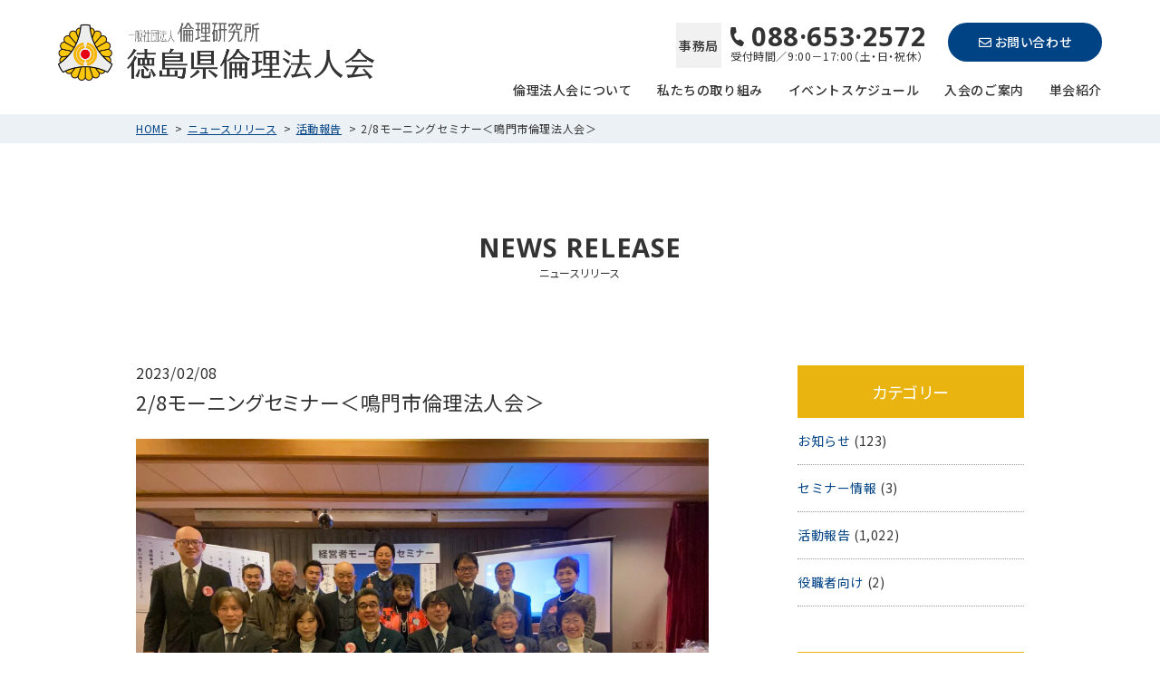

--- FILE ---
content_type: text/html; charset=UTF-8
request_url: https://rinri-tokushima.org/news-release/notice/%EF%BE%93%EF%BD%B0%EF%BE%86%EF%BE%9D%EF%BD%B8%EF%BE%9E%EF%BD%BE%EF%BE%90%EF%BE%85%EF%BD%B0%E5%A0%B1%E5%91%8A/2011/
body_size: 10739
content:
<!doctype html>
<html lang="ja">
<head>
<meta charset="UTF-8">
<meta http-equiv="X-UA-Compatible" content="IE=edge">
<meta name="viewport" content="width=device-width, initial-scale=1">
<meta name="format-detection" content="telephone=no">

<meta name="author" content="一般社団法人倫理研究所 徳島県倫理法人会">
<meta name="description" content="日 時：令和5年2月８日（水） 参加数：13社16名 講 師：アイズ情報（有） 取締役 大塩 雄平氏 テーマ：「倫理を学んで」">
<meta name="keywords" content="倫理研究所,倫理,純粋倫理,倫理法人会,家庭倫理の会,経営者モーニングセミナー,丸山敏秋,職場の教養">
<meta name="copyright" content="&copy; 一般社団法人倫理研究所 徳島県倫理法人会">
    
<link rel="shortcut icon" href="https://rinri-tokushima.org/favicon.ico" type="image/x-icon">
<link rel="apple-touch-icon" href="https://rinri-tokushima.org/apple-touch-icon.png" sizes="180x180">
<link rel="icon" type="image/png" href="https://rinri-tokushima.org/android-touch-icon.png" sizes="192x192">

<!-- Google Tag Manager -->
<script>(function(w,d,s,l,i){w[l]=w[l]||[];w[l].push({'gtm.start':
new Date().getTime(),event:'gtm.js'});var f=d.getElementsByTagName(s)[0],
j=d.createElement(s),dl=l!='dataLayer'?'&l='+l:'';j.async=true;j.src=
'https://www.googletagmanager.com/gtm.js?id='+i+dl;f.parentNode.insertBefore(j,f);
})(window,document,'script','dataLayer','GTM-PNB7RJW');</script>
<!-- End Google Tag Manager -->

<title>2/8モーニングセミナー＜鳴門市倫理法人会＞ | 一般社団法人倫理研究所 徳島県倫理法人会</title>
<meta name='robots' content='max-image-preview:large' />
<link rel='dns-prefetch' href='//yubinbango.github.io' />
<link rel='dns-prefetch' href='//fonts.googleapis.com' />
<link rel='dns-prefetch' href='//cdnjs.cloudflare.com' />
<link rel='preconnect' href='//fonts.googleapis.com' />
<link href='//fonts.gstatic.com' crossorigin='' rel='preconnect' />
<link rel="alternate" type="application/rss+xml" title="一般社団法人倫理研究所 徳島県倫理法人会 &raquo; フィード" href="https://rinri-tokushima.org/feed/" />
<link rel="alternate" type="application/rss+xml" title="一般社団法人倫理研究所 徳島県倫理法人会 &raquo; コメントフィード" href="https://rinri-tokushima.org/comments/feed/" />
<link rel="alternate" type="text/calendar" title="一般社団法人倫理研究所 徳島県倫理法人会 &raquo; iCal フィード" href="https://rinri-tokushima.org/schedule/?ical=1" />
<link rel="alternate" title="oEmbed (JSON)" type="application/json+oembed" href="https://rinri-tokushima.org/wp-json/oembed/1.0/embed?url=https%3A%2F%2Frinri-tokushima.org%2Fnews-release%2Fmorning-greeting%2F2011%2F" />
<link rel="alternate" title="oEmbed (XML)" type="text/xml+oembed" href="https://rinri-tokushima.org/wp-json/oembed/1.0/embed?url=https%3A%2F%2Frinri-tokushima.org%2Fnews-release%2Fmorning-greeting%2F2011%2F&#038;format=xml" />
<style id='wp-img-auto-sizes-contain-inline-css' type='text/css'>
img:is([sizes=auto i],[sizes^="auto," i]){contain-intrinsic-size:3000px 1500px}
/*# sourceURL=wp-img-auto-sizes-contain-inline-css */
</style>
<style id='wp-emoji-styles-inline-css' type='text/css'>

	img.wp-smiley, img.emoji {
		display: inline !important;
		border: none !important;
		box-shadow: none !important;
		height: 1em !important;
		width: 1em !important;
		margin: 0 0.07em !important;
		vertical-align: -0.1em !important;
		background: none !important;
		padding: 0 !important;
	}
/*# sourceURL=wp-emoji-styles-inline-css */
</style>
<link rel='stylesheet' id='wp-block-library-css' href='https://rinri-tokushima.org/wp-includes/css/dist/block-library/style.min.css?ver=6.9' type='text/css' media='all' />
<style id='wp-block-image-inline-css' type='text/css'>
.wp-block-image>a,.wp-block-image>figure>a{display:inline-block}.wp-block-image img{box-sizing:border-box;height:auto;max-width:100%;vertical-align:bottom}@media not (prefers-reduced-motion){.wp-block-image img.hide{visibility:hidden}.wp-block-image img.show{animation:show-content-image .4s}}.wp-block-image[style*=border-radius] img,.wp-block-image[style*=border-radius]>a{border-radius:inherit}.wp-block-image.has-custom-border img{box-sizing:border-box}.wp-block-image.aligncenter{text-align:center}.wp-block-image.alignfull>a,.wp-block-image.alignwide>a{width:100%}.wp-block-image.alignfull img,.wp-block-image.alignwide img{height:auto;width:100%}.wp-block-image .aligncenter,.wp-block-image .alignleft,.wp-block-image .alignright,.wp-block-image.aligncenter,.wp-block-image.alignleft,.wp-block-image.alignright{display:table}.wp-block-image .aligncenter>figcaption,.wp-block-image .alignleft>figcaption,.wp-block-image .alignright>figcaption,.wp-block-image.aligncenter>figcaption,.wp-block-image.alignleft>figcaption,.wp-block-image.alignright>figcaption{caption-side:bottom;display:table-caption}.wp-block-image .alignleft{float:left;margin:.5em 1em .5em 0}.wp-block-image .alignright{float:right;margin:.5em 0 .5em 1em}.wp-block-image .aligncenter{margin-left:auto;margin-right:auto}.wp-block-image :where(figcaption){margin-bottom:1em;margin-top:.5em}.wp-block-image.is-style-circle-mask img{border-radius:9999px}@supports ((-webkit-mask-image:none) or (mask-image:none)) or (-webkit-mask-image:none){.wp-block-image.is-style-circle-mask img{border-radius:0;-webkit-mask-image:url('data:image/svg+xml;utf8,<svg viewBox="0 0 100 100" xmlns="http://www.w3.org/2000/svg"><circle cx="50" cy="50" r="50"/></svg>');mask-image:url('data:image/svg+xml;utf8,<svg viewBox="0 0 100 100" xmlns="http://www.w3.org/2000/svg"><circle cx="50" cy="50" r="50"/></svg>');mask-mode:alpha;-webkit-mask-position:center;mask-position:center;-webkit-mask-repeat:no-repeat;mask-repeat:no-repeat;-webkit-mask-size:contain;mask-size:contain}}:root :where(.wp-block-image.is-style-rounded img,.wp-block-image .is-style-rounded img){border-radius:9999px}.wp-block-image figure{margin:0}.wp-lightbox-container{display:flex;flex-direction:column;position:relative}.wp-lightbox-container img{cursor:zoom-in}.wp-lightbox-container img:hover+button{opacity:1}.wp-lightbox-container button{align-items:center;backdrop-filter:blur(16px) saturate(180%);background-color:#5a5a5a40;border:none;border-radius:4px;cursor:zoom-in;display:flex;height:20px;justify-content:center;opacity:0;padding:0;position:absolute;right:16px;text-align:center;top:16px;width:20px;z-index:100}@media not (prefers-reduced-motion){.wp-lightbox-container button{transition:opacity .2s ease}}.wp-lightbox-container button:focus-visible{outline:3px auto #5a5a5a40;outline:3px auto -webkit-focus-ring-color;outline-offset:3px}.wp-lightbox-container button:hover{cursor:pointer;opacity:1}.wp-lightbox-container button:focus{opacity:1}.wp-lightbox-container button:focus,.wp-lightbox-container button:hover,.wp-lightbox-container button:not(:hover):not(:active):not(.has-background){background-color:#5a5a5a40;border:none}.wp-lightbox-overlay{box-sizing:border-box;cursor:zoom-out;height:100vh;left:0;overflow:hidden;position:fixed;top:0;visibility:hidden;width:100%;z-index:100000}.wp-lightbox-overlay .close-button{align-items:center;cursor:pointer;display:flex;justify-content:center;min-height:40px;min-width:40px;padding:0;position:absolute;right:calc(env(safe-area-inset-right) + 16px);top:calc(env(safe-area-inset-top) + 16px);z-index:5000000}.wp-lightbox-overlay .close-button:focus,.wp-lightbox-overlay .close-button:hover,.wp-lightbox-overlay .close-button:not(:hover):not(:active):not(.has-background){background:none;border:none}.wp-lightbox-overlay .lightbox-image-container{height:var(--wp--lightbox-container-height);left:50%;overflow:hidden;position:absolute;top:50%;transform:translate(-50%,-50%);transform-origin:top left;width:var(--wp--lightbox-container-width);z-index:9999999999}.wp-lightbox-overlay .wp-block-image{align-items:center;box-sizing:border-box;display:flex;height:100%;justify-content:center;margin:0;position:relative;transform-origin:0 0;width:100%;z-index:3000000}.wp-lightbox-overlay .wp-block-image img{height:var(--wp--lightbox-image-height);min-height:var(--wp--lightbox-image-height);min-width:var(--wp--lightbox-image-width);width:var(--wp--lightbox-image-width)}.wp-lightbox-overlay .wp-block-image figcaption{display:none}.wp-lightbox-overlay button{background:none;border:none}.wp-lightbox-overlay .scrim{background-color:#fff;height:100%;opacity:.9;position:absolute;width:100%;z-index:2000000}.wp-lightbox-overlay.active{visibility:visible}@media not (prefers-reduced-motion){.wp-lightbox-overlay.active{animation:turn-on-visibility .25s both}.wp-lightbox-overlay.active img{animation:turn-on-visibility .35s both}.wp-lightbox-overlay.show-closing-animation:not(.active){animation:turn-off-visibility .35s both}.wp-lightbox-overlay.show-closing-animation:not(.active) img{animation:turn-off-visibility .25s both}.wp-lightbox-overlay.zoom.active{animation:none;opacity:1;visibility:visible}.wp-lightbox-overlay.zoom.active .lightbox-image-container{animation:lightbox-zoom-in .4s}.wp-lightbox-overlay.zoom.active .lightbox-image-container img{animation:none}.wp-lightbox-overlay.zoom.active .scrim{animation:turn-on-visibility .4s forwards}.wp-lightbox-overlay.zoom.show-closing-animation:not(.active){animation:none}.wp-lightbox-overlay.zoom.show-closing-animation:not(.active) .lightbox-image-container{animation:lightbox-zoom-out .4s}.wp-lightbox-overlay.zoom.show-closing-animation:not(.active) .lightbox-image-container img{animation:none}.wp-lightbox-overlay.zoom.show-closing-animation:not(.active) .scrim{animation:turn-off-visibility .4s forwards}}@keyframes show-content-image{0%{visibility:hidden}99%{visibility:hidden}to{visibility:visible}}@keyframes turn-on-visibility{0%{opacity:0}to{opacity:1}}@keyframes turn-off-visibility{0%{opacity:1;visibility:visible}99%{opacity:0;visibility:visible}to{opacity:0;visibility:hidden}}@keyframes lightbox-zoom-in{0%{transform:translate(calc((-100vw + var(--wp--lightbox-scrollbar-width))/2 + var(--wp--lightbox-initial-left-position)),calc(-50vh + var(--wp--lightbox-initial-top-position))) scale(var(--wp--lightbox-scale))}to{transform:translate(-50%,-50%) scale(1)}}@keyframes lightbox-zoom-out{0%{transform:translate(-50%,-50%) scale(1);visibility:visible}99%{visibility:visible}to{transform:translate(calc((-100vw + var(--wp--lightbox-scrollbar-width))/2 + var(--wp--lightbox-initial-left-position)),calc(-50vh + var(--wp--lightbox-initial-top-position))) scale(var(--wp--lightbox-scale));visibility:hidden}}
/*# sourceURL=https://rinri-tokushima.org/wp-includes/blocks/image/style.min.css */
</style>
<style id='wp-block-paragraph-inline-css' type='text/css'>
.is-small-text{font-size:.875em}.is-regular-text{font-size:1em}.is-large-text{font-size:2.25em}.is-larger-text{font-size:3em}.has-drop-cap:not(:focus):first-letter{float:left;font-size:8.4em;font-style:normal;font-weight:100;line-height:.68;margin:.05em .1em 0 0;text-transform:uppercase}body.rtl .has-drop-cap:not(:focus):first-letter{float:none;margin-left:.1em}p.has-drop-cap.has-background{overflow:hidden}:root :where(p.has-background){padding:1.25em 2.375em}:where(p.has-text-color:not(.has-link-color)) a{color:inherit}p.has-text-align-left[style*="writing-mode:vertical-lr"],p.has-text-align-right[style*="writing-mode:vertical-rl"]{rotate:180deg}
/*# sourceURL=https://rinri-tokushima.org/wp-includes/blocks/paragraph/style.min.css */
</style>
<style id='global-styles-inline-css' type='text/css'>
:root{--wp--preset--aspect-ratio--square: 1;--wp--preset--aspect-ratio--4-3: 4/3;--wp--preset--aspect-ratio--3-4: 3/4;--wp--preset--aspect-ratio--3-2: 3/2;--wp--preset--aspect-ratio--2-3: 2/3;--wp--preset--aspect-ratio--16-9: 16/9;--wp--preset--aspect-ratio--9-16: 9/16;--wp--preset--color--black: #333;--wp--preset--color--cyan-bluish-gray: #abb8c3;--wp--preset--color--white: #fff;--wp--preset--color--pale-pink: #f78da7;--wp--preset--color--vivid-red: #cf2e2e;--wp--preset--color--luminous-vivid-orange: #ff6900;--wp--preset--color--luminous-vivid-amber: #fcb900;--wp--preset--color--light-green-cyan: #7bdcb5;--wp--preset--color--vivid-green-cyan: #00d084;--wp--preset--color--pale-cyan-blue: #8ed1fc;--wp--preset--color--vivid-cyan-blue: #0693e3;--wp--preset--color--vivid-purple: #9b51e0;--wp--preset--color--blue: #004385;--wp--preset--color--red: #b24646;--wp--preset--color--yellow: #e5a118;--wp--preset--color--green: #099951;--wp--preset--color--light-blue: #c1e8fa;--wp--preset--color--gray: #f3f3f3;--wp--preset--gradient--vivid-cyan-blue-to-vivid-purple: linear-gradient(135deg,rgb(6,147,227) 0%,rgb(155,81,224) 100%);--wp--preset--gradient--light-green-cyan-to-vivid-green-cyan: linear-gradient(135deg,rgb(122,220,180) 0%,rgb(0,208,130) 100%);--wp--preset--gradient--luminous-vivid-amber-to-luminous-vivid-orange: linear-gradient(135deg,rgb(252,185,0) 0%,rgb(255,105,0) 100%);--wp--preset--gradient--luminous-vivid-orange-to-vivid-red: linear-gradient(135deg,rgb(255,105,0) 0%,rgb(207,46,46) 100%);--wp--preset--gradient--very-light-gray-to-cyan-bluish-gray: linear-gradient(135deg,rgb(238,238,238) 0%,rgb(169,184,195) 100%);--wp--preset--gradient--cool-to-warm-spectrum: linear-gradient(135deg,rgb(74,234,220) 0%,rgb(151,120,209) 20%,rgb(207,42,186) 40%,rgb(238,44,130) 60%,rgb(251,105,98) 80%,rgb(254,248,76) 100%);--wp--preset--gradient--blush-light-purple: linear-gradient(135deg,rgb(255,206,236) 0%,rgb(152,150,240) 100%);--wp--preset--gradient--blush-bordeaux: linear-gradient(135deg,rgb(254,205,165) 0%,rgb(254,45,45) 50%,rgb(107,0,62) 100%);--wp--preset--gradient--luminous-dusk: linear-gradient(135deg,rgb(255,203,112) 0%,rgb(199,81,192) 50%,rgb(65,88,208) 100%);--wp--preset--gradient--pale-ocean: linear-gradient(135deg,rgb(255,245,203) 0%,rgb(182,227,212) 50%,rgb(51,167,181) 100%);--wp--preset--gradient--electric-grass: linear-gradient(135deg,rgb(202,248,128) 0%,rgb(113,206,126) 100%);--wp--preset--gradient--midnight: linear-gradient(135deg,rgb(2,3,129) 0%,rgb(40,116,252) 100%);--wp--preset--font-size--small: 13px;--wp--preset--font-size--medium: 20px;--wp--preset--font-size--large: 36px;--wp--preset--font-size--x-large: 42px;--wp--preset--spacing--20: 0.44rem;--wp--preset--spacing--30: 0.67rem;--wp--preset--spacing--40: 1rem;--wp--preset--spacing--50: 1.5rem;--wp--preset--spacing--60: 2.25rem;--wp--preset--spacing--70: 3.38rem;--wp--preset--spacing--80: 5.06rem;--wp--preset--shadow--natural: 6px 6px 9px rgba(0, 0, 0, 0.2);--wp--preset--shadow--deep: 12px 12px 50px rgba(0, 0, 0, 0.4);--wp--preset--shadow--sharp: 6px 6px 0px rgba(0, 0, 0, 0.2);--wp--preset--shadow--outlined: 6px 6px 0px -3px rgb(255, 255, 255), 6px 6px rgb(0, 0, 0);--wp--preset--shadow--crisp: 6px 6px 0px rgb(0, 0, 0);}:where(.is-layout-flex){gap: 0.5em;}:where(.is-layout-grid){gap: 0.5em;}body .is-layout-flex{display: flex;}.is-layout-flex{flex-wrap: wrap;align-items: center;}.is-layout-flex > :is(*, div){margin: 0;}body .is-layout-grid{display: grid;}.is-layout-grid > :is(*, div){margin: 0;}:where(.wp-block-columns.is-layout-flex){gap: 2em;}:where(.wp-block-columns.is-layout-grid){gap: 2em;}:where(.wp-block-post-template.is-layout-flex){gap: 1.25em;}:where(.wp-block-post-template.is-layout-grid){gap: 1.25em;}.has-black-color{color: var(--wp--preset--color--black) !important;}.has-cyan-bluish-gray-color{color: var(--wp--preset--color--cyan-bluish-gray) !important;}.has-white-color{color: var(--wp--preset--color--white) !important;}.has-pale-pink-color{color: var(--wp--preset--color--pale-pink) !important;}.has-vivid-red-color{color: var(--wp--preset--color--vivid-red) !important;}.has-luminous-vivid-orange-color{color: var(--wp--preset--color--luminous-vivid-orange) !important;}.has-luminous-vivid-amber-color{color: var(--wp--preset--color--luminous-vivid-amber) !important;}.has-light-green-cyan-color{color: var(--wp--preset--color--light-green-cyan) !important;}.has-vivid-green-cyan-color{color: var(--wp--preset--color--vivid-green-cyan) !important;}.has-pale-cyan-blue-color{color: var(--wp--preset--color--pale-cyan-blue) !important;}.has-vivid-cyan-blue-color{color: var(--wp--preset--color--vivid-cyan-blue) !important;}.has-vivid-purple-color{color: var(--wp--preset--color--vivid-purple) !important;}.has-black-background-color{background-color: var(--wp--preset--color--black) !important;}.has-cyan-bluish-gray-background-color{background-color: var(--wp--preset--color--cyan-bluish-gray) !important;}.has-white-background-color{background-color: var(--wp--preset--color--white) !important;}.has-pale-pink-background-color{background-color: var(--wp--preset--color--pale-pink) !important;}.has-vivid-red-background-color{background-color: var(--wp--preset--color--vivid-red) !important;}.has-luminous-vivid-orange-background-color{background-color: var(--wp--preset--color--luminous-vivid-orange) !important;}.has-luminous-vivid-amber-background-color{background-color: var(--wp--preset--color--luminous-vivid-amber) !important;}.has-light-green-cyan-background-color{background-color: var(--wp--preset--color--light-green-cyan) !important;}.has-vivid-green-cyan-background-color{background-color: var(--wp--preset--color--vivid-green-cyan) !important;}.has-pale-cyan-blue-background-color{background-color: var(--wp--preset--color--pale-cyan-blue) !important;}.has-vivid-cyan-blue-background-color{background-color: var(--wp--preset--color--vivid-cyan-blue) !important;}.has-vivid-purple-background-color{background-color: var(--wp--preset--color--vivid-purple) !important;}.has-black-border-color{border-color: var(--wp--preset--color--black) !important;}.has-cyan-bluish-gray-border-color{border-color: var(--wp--preset--color--cyan-bluish-gray) !important;}.has-white-border-color{border-color: var(--wp--preset--color--white) !important;}.has-pale-pink-border-color{border-color: var(--wp--preset--color--pale-pink) !important;}.has-vivid-red-border-color{border-color: var(--wp--preset--color--vivid-red) !important;}.has-luminous-vivid-orange-border-color{border-color: var(--wp--preset--color--luminous-vivid-orange) !important;}.has-luminous-vivid-amber-border-color{border-color: var(--wp--preset--color--luminous-vivid-amber) !important;}.has-light-green-cyan-border-color{border-color: var(--wp--preset--color--light-green-cyan) !important;}.has-vivid-green-cyan-border-color{border-color: var(--wp--preset--color--vivid-green-cyan) !important;}.has-pale-cyan-blue-border-color{border-color: var(--wp--preset--color--pale-cyan-blue) !important;}.has-vivid-cyan-blue-border-color{border-color: var(--wp--preset--color--vivid-cyan-blue) !important;}.has-vivid-purple-border-color{border-color: var(--wp--preset--color--vivid-purple) !important;}.has-vivid-cyan-blue-to-vivid-purple-gradient-background{background: var(--wp--preset--gradient--vivid-cyan-blue-to-vivid-purple) !important;}.has-light-green-cyan-to-vivid-green-cyan-gradient-background{background: var(--wp--preset--gradient--light-green-cyan-to-vivid-green-cyan) !important;}.has-luminous-vivid-amber-to-luminous-vivid-orange-gradient-background{background: var(--wp--preset--gradient--luminous-vivid-amber-to-luminous-vivid-orange) !important;}.has-luminous-vivid-orange-to-vivid-red-gradient-background{background: var(--wp--preset--gradient--luminous-vivid-orange-to-vivid-red) !important;}.has-very-light-gray-to-cyan-bluish-gray-gradient-background{background: var(--wp--preset--gradient--very-light-gray-to-cyan-bluish-gray) !important;}.has-cool-to-warm-spectrum-gradient-background{background: var(--wp--preset--gradient--cool-to-warm-spectrum) !important;}.has-blush-light-purple-gradient-background{background: var(--wp--preset--gradient--blush-light-purple) !important;}.has-blush-bordeaux-gradient-background{background: var(--wp--preset--gradient--blush-bordeaux) !important;}.has-luminous-dusk-gradient-background{background: var(--wp--preset--gradient--luminous-dusk) !important;}.has-pale-ocean-gradient-background{background: var(--wp--preset--gradient--pale-ocean) !important;}.has-electric-grass-gradient-background{background: var(--wp--preset--gradient--electric-grass) !important;}.has-midnight-gradient-background{background: var(--wp--preset--gradient--midnight) !important;}.has-small-font-size{font-size: var(--wp--preset--font-size--small) !important;}.has-medium-font-size{font-size: var(--wp--preset--font-size--medium) !important;}.has-large-font-size{font-size: var(--wp--preset--font-size--large) !important;}.has-x-large-font-size{font-size: var(--wp--preset--font-size--x-large) !important;}
/*# sourceURL=global-styles-inline-css */
</style>

<style id='classic-theme-styles-inline-css' type='text/css'>
/*! This file is auto-generated */
.wp-block-button__link{color:#fff;background-color:#32373c;border-radius:9999px;box-shadow:none;text-decoration:none;padding:calc(.667em + 2px) calc(1.333em + 2px);font-size:1.125em}.wp-block-file__button{background:#32373c;color:#fff;text-decoration:none}
/*# sourceURL=/wp-includes/css/classic-themes.min.css */
</style>
<link rel='stylesheet' id='snow-monkey-editor-css' href='https://rinri-tokushima.org/wp-content/plugins/snow-monkey-editor/dist/css/app.css?ver=1646114432' type='text/css' media='all' />
<link rel='stylesheet' id='rinri-tokushima-editor-css' href='https://rinri-tokushima.org/wp-content/themes/rinri-tokushima/guten-blocks/dist/css/style.css?ver=1.0' type='text/css' media='all' />
<link rel='stylesheet' id='rinri-tokushima-google-fonts-css' href='https://fonts.googleapis.com/css?family=Noto+Sans+JP%3A400%2C500%7COpen+Sans%3A400%2C500%2C700&#038;display=swap&#038;ver=1.0' type='text/css' media='all' />
<link rel='stylesheet' id='rinri-tokushima-font-awesome-css' href='https://cdnjs.cloudflare.com/ajax/libs/font-awesome/5.15.4/css/all.min.css?ver=1.0' type='text/css' media='all' />
<link rel='stylesheet' id='rinri-tokushima-style-css' href='https://rinri-tokushima.org/wp-content/themes/rinri-tokushima/style.css?ver=1.3' type='text/css' media='all' />
<script type="text/javascript" src="https://yubinbango.github.io/yubinbango/yubinbango.js?ver=1.0" id="rinri-tokushima-yubinbango-js"></script>
<link rel="https://api.w.org/" href="https://rinri-tokushima.org/wp-json/" /><link rel="alternate" title="JSON" type="application/json" href="https://rinri-tokushima.org/wp-json/wp/v2/news-release/2011" /><link rel="EditURI" type="application/rsd+xml" title="RSD" href="https://rinri-tokushima.org/xmlrpc.php?rsd" />
<link rel="canonical" href="https://rinri-tokushima.org/news-release/morning-greeting/2011/" />
<link rel='shortlink' href='https://rinri-tokushima.org/?p=2011' />
<meta name="tec-api-version" content="v1"><meta name="tec-api-origin" content="https://rinri-tokushima.org"><link rel="alternate" href="https://rinri-tokushima.org/wp-json/tribe/events/v1/" /><!-- Open Graph protocol -->
<meta property="og:title" content="2/8モーニングセミナー＜鳴門市倫理法人会＞ - ニュースリリース">
<meta property="og:type" content="article">
<meta property="og:url" content="https://rinri-tokushima.org/news-release/morning-greeting/2011/">
<meta property="og:site_name" content="一般社団法人倫理研究所 徳島県倫理法人会">
<meta property="og:description" content="日 時：令和5年2月８日（水） 参加数：13社16名 講 師：アイズ情報（有） 取締役 大塩 雄平氏 テーマ：「倫理を学んで」">
<meta property="og:image" content="https://rinri-tokushima.org/og-image.png">
<meta property="og:locale" content="ja_JP"></head>

<body class="wp-singular news-release-template-default single single-news-release postid-2011 wp-theme-rinri-tokushima tribe-no-js">

    <!-- Google Tag Manager (noscript) -->
  <noscript><iframe src="https://www.googletagmanager.com/ns.html?id=GTM-PNB7RJW"
  height="0" width="0" style="display:none;visibility:hidden"></iframe></noscript>
  <!-- End Google Tag Manager (noscript) -->
  
  
<!-- header --> 
<header>

  
    <p>
      <a href="https://rinri-tokushima.org/">
        <img src="https://rinri-tokushima.org/wp-content/themes/rinri-tokushima/common/images/logo.png" alt="一般社団法人倫理研究所 徳島県倫理法人会" width="349" height="64"/>
      </a>
    </p>

  
  <nav id="gNav">
    <ul class="sub">
      <li>
        <div class="t-left">事務局</div>
        <div class="t-right">
          <span data-action="call" data-tel="0886532572" class="tel"><i><img src="https://rinri-tokushima.org/wp-content/themes/rinri-tokushima/common/images/aco_tel.svg" alt="TEL"/></i>088·653·2572</span>
          受付時間／9:00－17:00（土・日・祝休）
        </div>
      </li>
      <li><a href="https://rinri-tokushima.org/contact/"><i class="far fa-envelope"></i>お問い合わせ</a></li>
    </ul>
    <ul class="main">
      <li><a href="https://rinri-tokushima.org/">HOME</a></li>
      <li><a href="https://rinri-tokushima.org/about/">倫理法人会について</a></li>
      <li><a href="https://rinri-tokushima.org/activities/">私たちの取り組み</a></li>
      <li><a href="https://rinri-tokushima.org/schedule/">イベントスケジュール</a></li>
      <li><a href="https://rinri-tokushima.org/invitations/">入会のご案内</a></li>
      <li><a href="https://rinri-tokushima.org/organization/">単会紹介</a></li>
    </ul>
  </nav>
  <div id="sp_btn" class="sp_disp_block">
    <span></span>
    <span></span>
    <span></span>
  </div>
</header>

  

  <div id="pankuzu">
    <div class="breadcrumbs" typeof="BreadcrumbList" vocab="https://schema.org/">
      <ul>
        <!-- Breadcrumb NavXT 7.0.2 -->
<li><a href="https://rinri-tokushima.org">HOME</a></li>
<li><a href="https://rinri-tokushima.org/news-release/">ニュースリリース</a></li>
<li><a href="https://rinri-tokushima.org/news-release/newscat/morning-greeting/">活動報告</a></li>
<li>2/8モーニングセミナー＜鳴門市倫理法人会＞</li>
      </ul>
    </div>
  </div>



<div id="page-ttl3">
  <div>
    <h1>NEWS RELEASE<span>ニュースリリース</span></h1>
  </div>
</div>

<div id="news-area">
  <div id="news-left">

      
        
<article id="post-2011">
  <time>2023/02/08</time>
  <h2>2/8モーニングセミナー＜鳴門市倫理法人会＞</h2>
  <div>
    
<figure class="wp-block-image size-large"><img fetchpriority="high" decoding="async" width="1024" height="768" src="https://rinri-tokushima.org/wp-content/uploads/2023/02/IMG_1519-1024x768.jpg" alt="" class="wp-image-2012" srcset="https://rinri-tokushima.org/wp-content/uploads/2023/02/IMG_1519-1024x768.jpg 1024w, https://rinri-tokushima.org/wp-content/uploads/2023/02/IMG_1519-300x225.jpg 300w, https://rinri-tokushima.org/wp-content/uploads/2023/02/IMG_1519-768x576.jpg 768w, https://rinri-tokushima.org/wp-content/uploads/2023/02/IMG_1519-1536x1152.jpg 1536w, https://rinri-tokushima.org/wp-content/uploads/2023/02/IMG_1519-2048x1536.jpg 2048w" sizes="(max-width: 1024px) 100vw, 1024px" /></figure>



<p>日　時：令和5年2月８日（水）</p>



<p>参加数：13社16名</p>



<p>講　師：アイズ情報（有）　取締役　大塩 雄平氏</p>



<p>テーマ：「倫理を学んで」</p>
  </div>
</article>

      
      <div class="c-text-center">
        <a class="btn01" href="https://rinri-tokushima.org/news-release/">一覧へもどる</a>
      </div>
  </div>

  <div id="news-right">
    
<h3>カテゴリー</h3>
<ul>
  
    <li><a href="https://rinri-tokushima.org/news-release/newscat/notice/">お知らせ</a> (123)</li>

  
    <li><a href="https://rinri-tokushima.org/news-release/newscat/seminar/">セミナー情報</a> (3)</li>

  
    <li><a href="https://rinri-tokushima.org/news-release/newscat/morning-greeting/">活動報告</a> (1,022)</li>

  
    <li><a href="https://rinri-tokushima.org/news-release/newscat/for_executives/">役職者向け</a> (2)</li>

  </ul>

<h3>最新の投稿</h3>
<ul>
  
    <li><span>2026.01.30</span><a href="https://rinri-tokushima.org/news-release/morning-greeting/8452/">1/30モーニングセミナー＜鳴門市倫理法人会＞</a></li>

  
    <li><span>2026.01.30</span><a href="https://rinri-tokushima.org/news-release/morning-greeting/8454/">1/30モーニングセミナー＜阿南市倫理法人会＞</a></li>

  
    <li><span>2026.01.29</span><a href="https://rinri-tokushima.org/news-release/seminar/8397/">2/9倫理経営講演会＜徳島市倫理法人会＞</a></li>

  
    <li><span>2026.01.29</span><a href="https://rinri-tokushima.org/news-release/seminar/8395/">2/12経営者の集い＜阿南市倫理法人会＞</a></li>

  
    <li><span>2026.01.29</span><a href="https://rinri-tokushima.org/news-release/seminar/8392/">2/16倫理経営講演会＜徳島北倫理法人会＞</a></li>

  </ul>

<select class="minimal" name="archive-dropdown">
  <option value="" selected disabled>月別アーカイブ</option>
  	<option value='https://rinri-tokushima.org/news-release/date/2026/01/'> 2026年1月 &nbsp;(34)</option>
	<option value='https://rinri-tokushima.org/news-release/date/2025/12/'> 2025年12月 &nbsp;(29)</option>
	<option value='https://rinri-tokushima.org/news-release/date/2025/11/'> 2025年11月 &nbsp;(29)</option>
	<option value='https://rinri-tokushima.org/news-release/date/2025/10/'> 2025年10月 &nbsp;(34)</option>
	<option value='https://rinri-tokushima.org/news-release/date/2025/09/'> 2025年9月 &nbsp;(28)</option>
	<option value='https://rinri-tokushima.org/news-release/date/2025/08/'> 2025年8月 &nbsp;(24)</option>
	<option value='https://rinri-tokushima.org/news-release/date/2025/07/'> 2025年7月 &nbsp;(34)</option>
	<option value='https://rinri-tokushima.org/news-release/date/2025/06/'> 2025年6月 &nbsp;(29)</option>
	<option value='https://rinri-tokushima.org/news-release/date/2025/05/'> 2025年5月 &nbsp;(30)</option>
	<option value='https://rinri-tokushima.org/news-release/date/2025/04/'> 2025年4月 &nbsp;(32)</option>
	<option value='https://rinri-tokushima.org/news-release/date/2025/03/'> 2025年3月 &nbsp;(26)</option>
	<option value='https://rinri-tokushima.org/news-release/date/2025/02/'> 2025年2月 &nbsp;(27)</option>
	<option value='https://rinri-tokushima.org/news-release/date/2025/01/'> 2025年1月 &nbsp;(28)</option>
	<option value='https://rinri-tokushima.org/news-release/date/2024/12/'> 2024年12月 &nbsp;(29)</option>
	<option value='https://rinri-tokushima.org/news-release/date/2024/11/'> 2024年11月 &nbsp;(32)</option>
	<option value='https://rinri-tokushima.org/news-release/date/2024/10/'> 2024年10月 &nbsp;(34)</option>
	<option value='https://rinri-tokushima.org/news-release/date/2024/09/'> 2024年9月 &nbsp;(29)</option>
	<option value='https://rinri-tokushima.org/news-release/date/2024/08/'> 2024年8月 &nbsp;(24)</option>
	<option value='https://rinri-tokushima.org/news-release/date/2024/07/'> 2024年7月 &nbsp;(33)</option>
	<option value='https://rinri-tokushima.org/news-release/date/2024/06/'> 2024年6月 &nbsp;(28)</option>
	<option value='https://rinri-tokushima.org/news-release/date/2024/05/'> 2024年5月 &nbsp;(32)</option>
	<option value='https://rinri-tokushima.org/news-release/date/2024/04/'> 2024年4月 &nbsp;(32)</option>
	<option value='https://rinri-tokushima.org/news-release/date/2024/03/'> 2024年3月 &nbsp;(28)</option>
	<option value='https://rinri-tokushima.org/news-release/date/2024/02/'> 2024年2月 &nbsp;(28)</option>
	<option value='https://rinri-tokushima.org/news-release/date/2024/01/'> 2024年1月 &nbsp;(32)</option>
	<option value='https://rinri-tokushima.org/news-release/date/2023/12/'> 2023年12月 &nbsp;(25)</option>
	<option value='https://rinri-tokushima.org/news-release/date/2023/11/'> 2023年11月 &nbsp;(31)</option>
	<option value='https://rinri-tokushima.org/news-release/date/2023/10/'> 2023年10月 &nbsp;(30)</option>
	<option value='https://rinri-tokushima.org/news-release/date/2023/09/'> 2023年9月 &nbsp;(30)</option>
	<option value='https://rinri-tokushima.org/news-release/date/2023/08/'> 2023年8月 &nbsp;(31)</option>
	<option value='https://rinri-tokushima.org/news-release/date/2023/07/'> 2023年7月 &nbsp;(28)</option>
	<option value='https://rinri-tokushima.org/news-release/date/2023/06/'> 2023年6月 &nbsp;(31)</option>
	<option value='https://rinri-tokushima.org/news-release/date/2023/05/'> 2023年5月 &nbsp;(26)</option>
	<option value='https://rinri-tokushima.org/news-release/date/2023/04/'> 2023年4月 &nbsp;(25)</option>
	<option value='https://rinri-tokushima.org/news-release/date/2023/03/'> 2023年3月 &nbsp;(34)</option>
	<option value='https://rinri-tokushima.org/news-release/date/2023/02/'> 2023年2月 &nbsp;(28)</option>
	<option value='https://rinri-tokushima.org/news-release/date/2023/01/'> 2023年1月 &nbsp;(27)</option>
	<option value='https://rinri-tokushima.org/news-release/date/2022/12/'> 2022年12月 &nbsp;(29)</option>
	<option value='https://rinri-tokushima.org/news-release/date/2022/11/'> 2022年11月 &nbsp;(32)</option>
</select>
  </div>
</div>


<article id="f-contact" class="fadein">
  <h2 class="heading">CONTACT<span>お問い合わせ・資料請求・<br>各種セミナーお申し込み</span></h2>
  <p>モーニングセミナーや各種イベントのお申し込み、<br>
    入会についてのご質問・資料請求など、どうぞお気軽にお問い合わせ下さい。</p>
  <ul class="sub">
    <li>
      <div class="t-left">事務局</div>
      <div class="t-right">
        <span data-action="call" data-tel="0886532572" class="tel"><i><img decoding="async" src="https://rinri-tokushima.org/wp-content/themes/rinri-tokushima/common/images/aco_tel.svg"
              alt="TEL" /></i>088·653·2572</span>
        受付時間／9:00－17:00（土・日・祝休）
      </div>
    </li>
    <li><a href="https://rinri-tokushima.org/contact/"><i class="far fa-envelope"></i>お問い合わせ</a></li>
  </ul>
</article>




<p id="page-top">
<img src="https://rinri-tokushima.org/wp-content/themes/rinri-tokushima/common/images/btn_pagetop.svg" alt="ページトップへ"/>
</p>

<footer>
    <div class="inner">
        <div id="f-left">
            <h2><img src="https://rinri-tokushima.org/wp-content/themes/rinri-tokushima/common/images/logo2.png" alt="一般社団法人倫理研究所 徳島県倫理法人会" width="349" height="64"/></h2>
            <address><b>［事務局］</b>〒770-0811 徳島県徳島市東吉野町2丁目31-18<br>
                <span data-action="call" data-tel="0886532572" class="tel">tel.088-653-2572</span>　fax.088-653-2573
            </address>
        </div>
        <div id="f-right">
            <ul>
                <li><a href="https://rinri-tokushima.org/">トップページ</a></li>
            </ul>
            <ul>
                <li><a href="https://rinri-tokushima.org/about/">倫理法人会について</a></li>
                <li><a href="https://rinri-tokushima.org/activities/">私たちの取り組み</a></li>
                <li><a href="https://rinri-tokushima.org/schedule/">イベントスケジュール</a></li>
                <li><a href="https://rinri-tokushima.org/invitations/">入会のご案内</a></li>
            </ul>
            <dl>
                <dt><a href="https://rinri-tokushima.org/organization/">単会紹介</a></dt>

                
                    <dd><a href="https://rinri-tokushima.org/organization/tokushima/">・徳島市倫理法人会</a></dd>

                
                    <dd><a href="https://rinri-tokushima.org/organization/oe/">・麻植倫理法人会</a></dd>

                
                    <dd><a href="https://rinri-tokushima.org/organization/bizan/">・徳島眉山倫理法人会</a></dd>

                
                    <dd><a href="https://rinri-tokushima.org/organization/anan/">・阿南市倫理法人会</a></dd>

                
                    <dd><a href="https://rinri-tokushima.org/organization/naruto/">・鳴門市倫理法人会</a></dd>

                
                    <dd><a href="https://rinri-tokushima.org/organization/kita/">・徳島北倫理法人会</a></dd>

                
                    <dd><a href="https://rinri-tokushima.org/organization/awa/">・あわ倫理法人会</a></dd>

                            </dl>
        </div>
    </div>
    <div>&copy; 一般社団法人倫理研究所 徳島県倫理法人会</div>
</footer>


<script type="speculationrules">
{"prefetch":[{"source":"document","where":{"and":[{"href_matches":"/*"},{"not":{"href_matches":["/wp-*.php","/wp-admin/*","/wp-content/uploads/*","/wp-content/*","/wp-content/plugins/*","/wp-content/themes/rinri-tokushima/*","/*\\?(.+)"]}},{"not":{"selector_matches":"a[rel~=\"nofollow\"]"}},{"not":{"selector_matches":".no-prefetch, .no-prefetch a"}}]},"eagerness":"conservative"}]}
</script>
		<script>
		( function ( body ) {
			'use strict';
			body.className = body.className.replace( /\btribe-no-js\b/, 'tribe-js' );
		} )( document.body );
		</script>
		<script> /* <![CDATA[ */var tribe_l10n_datatables = {"aria":{"sort_ascending":": activate to sort column ascending","sort_descending":": activate to sort column descending"},"length_menu":"Show _MENU_ entries","empty_table":"No data available in table","info":"Showing _START_ to _END_ of _TOTAL_ entries","info_empty":"Showing 0 to 0 of 0 entries","info_filtered":"(filtered from _MAX_ total entries)","zero_records":"No matching records found","search":"Search:","all_selected_text":"All items on this page were selected. ","select_all_link":"Select all pages","clear_selection":"Clear Selection.","pagination":{"all":"All","next":"Next","previous":"Previous"},"select":{"rows":{"0":"","_":": Selected %d rows","1":": Selected 1 row"}},"datepicker":{"dayNames":["\u65e5\u66dc\u65e5","\u6708\u66dc\u65e5","\u706b\u66dc\u65e5","\u6c34\u66dc\u65e5","\u6728\u66dc\u65e5","\u91d1\u66dc\u65e5","\u571f\u66dc\u65e5"],"dayNamesShort":["\u65e5","\u6708","\u706b","\u6c34","\u6728","\u91d1","\u571f"],"dayNamesMin":["\u65e5","\u6708","\u706b","\u6c34","\u6728","\u91d1","\u571f"],"monthNames":["1\u6708","2\u6708","3\u6708","4\u6708","5\u6708","6\u6708","7\u6708","8\u6708","9\u6708","10\u6708","11\u6708","12\u6708"],"monthNamesShort":["1\u6708","2\u6708","3\u6708","4\u6708","5\u6708","6\u6708","7\u6708","8\u6708","9\u6708","10\u6708","11\u6708","12\u6708"],"monthNamesMin":["1\u6708","2\u6708","3\u6708","4\u6708","5\u6708","6\u6708","7\u6708","8\u6708","9\u6708","10\u6708","11\u6708","12\u6708"],"nextText":"\u6b21","prevText":"\u524d","currentText":"\u4eca\u65e5","closeText":"\u5b8c\u4e86","today":"\u4eca\u65e5","clear":"\u30af\u30ea\u30a2"}};/* ]]> */ </script><script type="text/javascript" src="https://rinri-tokushima.org/wp-content/plugins/snow-monkey-editor/dist/js/app.js?ver=1646114432" id="snow-monkey-editor-js"></script>
<script type="text/javascript" src="https://rinri-tokushima.org/wp-content/themes/rinri-tokushima/common/js/jquery-2.1.4.min.js?ver=1.0" id="rinri-tokushima-jquery-js"></script>
<script type="text/javascript" src="https://rinri-tokushima.org/wp-content/themes/rinri-tokushima/common/js/jquery.easing.1.4.js?ver=1.0" id="rinri-tokushima-jquery-easing-js"></script>
<script type="text/javascript" src="https://rinri-tokushima.org/wp-content/themes/rinri-tokushima/common/js/common.js?ver=1.0" id="rinri-tokushima-common-js"></script>
<script id="wp-emoji-settings" type="application/json">
{"baseUrl":"https://s.w.org/images/core/emoji/17.0.2/72x72/","ext":".png","svgUrl":"https://s.w.org/images/core/emoji/17.0.2/svg/","svgExt":".svg","source":{"concatemoji":"https://rinri-tokushima.org/wp-includes/js/wp-emoji-release.min.js?ver=6.9"}}
</script>
<script type="module">
/* <![CDATA[ */
/*! This file is auto-generated */
const a=JSON.parse(document.getElementById("wp-emoji-settings").textContent),o=(window._wpemojiSettings=a,"wpEmojiSettingsSupports"),s=["flag","emoji"];function i(e){try{var t={supportTests:e,timestamp:(new Date).valueOf()};sessionStorage.setItem(o,JSON.stringify(t))}catch(e){}}function c(e,t,n){e.clearRect(0,0,e.canvas.width,e.canvas.height),e.fillText(t,0,0);t=new Uint32Array(e.getImageData(0,0,e.canvas.width,e.canvas.height).data);e.clearRect(0,0,e.canvas.width,e.canvas.height),e.fillText(n,0,0);const a=new Uint32Array(e.getImageData(0,0,e.canvas.width,e.canvas.height).data);return t.every((e,t)=>e===a[t])}function p(e,t){e.clearRect(0,0,e.canvas.width,e.canvas.height),e.fillText(t,0,0);var n=e.getImageData(16,16,1,1);for(let e=0;e<n.data.length;e++)if(0!==n.data[e])return!1;return!0}function u(e,t,n,a){switch(t){case"flag":return n(e,"\ud83c\udff3\ufe0f\u200d\u26a7\ufe0f","\ud83c\udff3\ufe0f\u200b\u26a7\ufe0f")?!1:!n(e,"\ud83c\udde8\ud83c\uddf6","\ud83c\udde8\u200b\ud83c\uddf6")&&!n(e,"\ud83c\udff4\udb40\udc67\udb40\udc62\udb40\udc65\udb40\udc6e\udb40\udc67\udb40\udc7f","\ud83c\udff4\u200b\udb40\udc67\u200b\udb40\udc62\u200b\udb40\udc65\u200b\udb40\udc6e\u200b\udb40\udc67\u200b\udb40\udc7f");case"emoji":return!a(e,"\ud83e\u1fac8")}return!1}function f(e,t,n,a){let r;const o=(r="undefined"!=typeof WorkerGlobalScope&&self instanceof WorkerGlobalScope?new OffscreenCanvas(300,150):document.createElement("canvas")).getContext("2d",{willReadFrequently:!0}),s=(o.textBaseline="top",o.font="600 32px Arial",{});return e.forEach(e=>{s[e]=t(o,e,n,a)}),s}function r(e){var t=document.createElement("script");t.src=e,t.defer=!0,document.head.appendChild(t)}a.supports={everything:!0,everythingExceptFlag:!0},new Promise(t=>{let n=function(){try{var e=JSON.parse(sessionStorage.getItem(o));if("object"==typeof e&&"number"==typeof e.timestamp&&(new Date).valueOf()<e.timestamp+604800&&"object"==typeof e.supportTests)return e.supportTests}catch(e){}return null}();if(!n){if("undefined"!=typeof Worker&&"undefined"!=typeof OffscreenCanvas&&"undefined"!=typeof URL&&URL.createObjectURL&&"undefined"!=typeof Blob)try{var e="postMessage("+f.toString()+"("+[JSON.stringify(s),u.toString(),c.toString(),p.toString()].join(",")+"));",a=new Blob([e],{type:"text/javascript"});const r=new Worker(URL.createObjectURL(a),{name:"wpTestEmojiSupports"});return void(r.onmessage=e=>{i(n=e.data),r.terminate(),t(n)})}catch(e){}i(n=f(s,u,c,p))}t(n)}).then(e=>{for(const n in e)a.supports[n]=e[n],a.supports.everything=a.supports.everything&&a.supports[n],"flag"!==n&&(a.supports.everythingExceptFlag=a.supports.everythingExceptFlag&&a.supports[n]);var t;a.supports.everythingExceptFlag=a.supports.everythingExceptFlag&&!a.supports.flag,a.supports.everything||((t=a.source||{}).concatemoji?r(t.concatemoji):t.wpemoji&&t.twemoji&&(r(t.twemoji),r(t.wpemoji)))});
//# sourceURL=https://rinri-tokushima.org/wp-includes/js/wp-emoji-loader.min.js
/* ]]> */
</script>
</body>
</html>



--- FILE ---
content_type: text/css
request_url: https://rinri-tokushima.org/wp-content/themes/rinri-tokushima/guten-blocks/dist/css/style.css?ver=1.0
body_size: 350
content:
.wp-block-rinri-tokushima-heading-members {
  font-size: 2.9rem;
  font-weight: 500;
  color: #333;
  border-bottom: 1px solid #999;
  padding-bottom: 5px;
  margin: 50px 0 5px; }

.wp-block-rinri-tokushima-heading-members.has-background {
  padding: 15px; }

/* stylelint-disable-next-line CssSyntaxError */
.is-style-rinri-tokushima-heading-members-black-color {
  color: #333;
  border-bottom: 1px solid #333; }

.has-black-background-color {
  background-color: #333; }

.has-black-color {
  color: #333; }

/* stylelint-disable-next-line CssSyntaxError */
.is-style-rinri-tokushima-heading-members-white-color {
  color: #fff;
  border-bottom: 1px solid #fff; }

.has-white-background-color {
  background-color: #fff; }

.has-white-color {
  color: #fff; }

/* stylelint-disable-next-line CssSyntaxError */
.is-style-rinri-tokushima-heading-members-blue-color {
  color: #004385;
  border-bottom: 1px solid #004385; }

.has-blue-background-color {
  background-color: #004385; }

.has-blue-color {
  color: #004385; }

/* stylelint-disable-next-line CssSyntaxError */
.is-style-rinri-tokushima-heading-members-red-color {
  color: #b24646;
  border-bottom: 1px solid #b24646; }

.has-red-background-color {
  background-color: #b24646; }

.has-red-color {
  color: #b24646; }

/* stylelint-disable-next-line CssSyntaxError */
.is-style-rinri-tokushima-heading-members-yellow-color {
  color: #e5a118;
  border-bottom: 1px solid #e5a118; }

.has-yellow-background-color {
  background-color: #e5a118; }

.has-yellow-color {
  color: #e5a118; }

/* stylelint-disable-next-line CssSyntaxError */
.is-style-rinri-tokushima-heading-members-green-color {
  color: #099951;
  border-bottom: 1px solid #099951; }

.has-green-background-color {
  background-color: #099951; }

.has-green-color {
  color: #099951; }

/* stylelint-disable-next-line CssSyntaxError */
.is-style-rinri-tokushima-heading-members-light-blue-color {
  color: #c1e8fa;
  border-bottom: 1px solid #c1e8fa; }

.has-light-blue-background-color {
  background-color: #c1e8fa; }

.has-light-blue-color {
  color: #c1e8fa; }

/* stylelint-disable-next-line CssSyntaxError */
.is-style-rinri-tokushima-heading-members-gray-color {
  color: #f3f3f3;
  border-bottom: 1px solid #f3f3f3; }

.has-gray-background-color {
  background-color: #f3f3f3; }

.has-gray-color {
  color: #f3f3f3; }


--- FILE ---
content_type: image/svg+xml
request_url: https://rinri-tokushima.org/wp-content/themes/rinri-tokushima/common/images/aco_tel.svg
body_size: 480
content:
<svg id="aco_tel" xmlns="http://www.w3.org/2000/svg" viewBox="0 0 14.95 20.48"><defs><style>.cls-1{fill:#333;}</style></defs><path class="cls-1" d="M5.12.11a.88.88,0,0,1,.53.21.81.81,0,0,1,.28.47L6.56,5a.89.89,0,0,1-.1.54.86.86,0,0,1-.38.35l0,0A3.12,3.12,0,0,0,4.52,10a12.57,12.57,0,0,0,.62,1.21c.23.39.48.77.74,1.13a3.12,3.12,0,0,0,4.35.67h0a.74.74,0,0,1,.52-.18.92.92,0,0,1,.49.19l3.38,2.61a.83.83,0,0,1,.31.48.77.77,0,0,1-.08.56L13.12,20a.67.67,0,0,1-.39.4.9.9,0,0,1-.56,0,16,16,0,0,1-7.37-4.2A16.3,16.3,0,0,1,.61,9.11,16,16,0,0,1,.54.62.88.88,0,0,1,.84.16.68.68,0,0,1,1.39,0Z"/></svg>